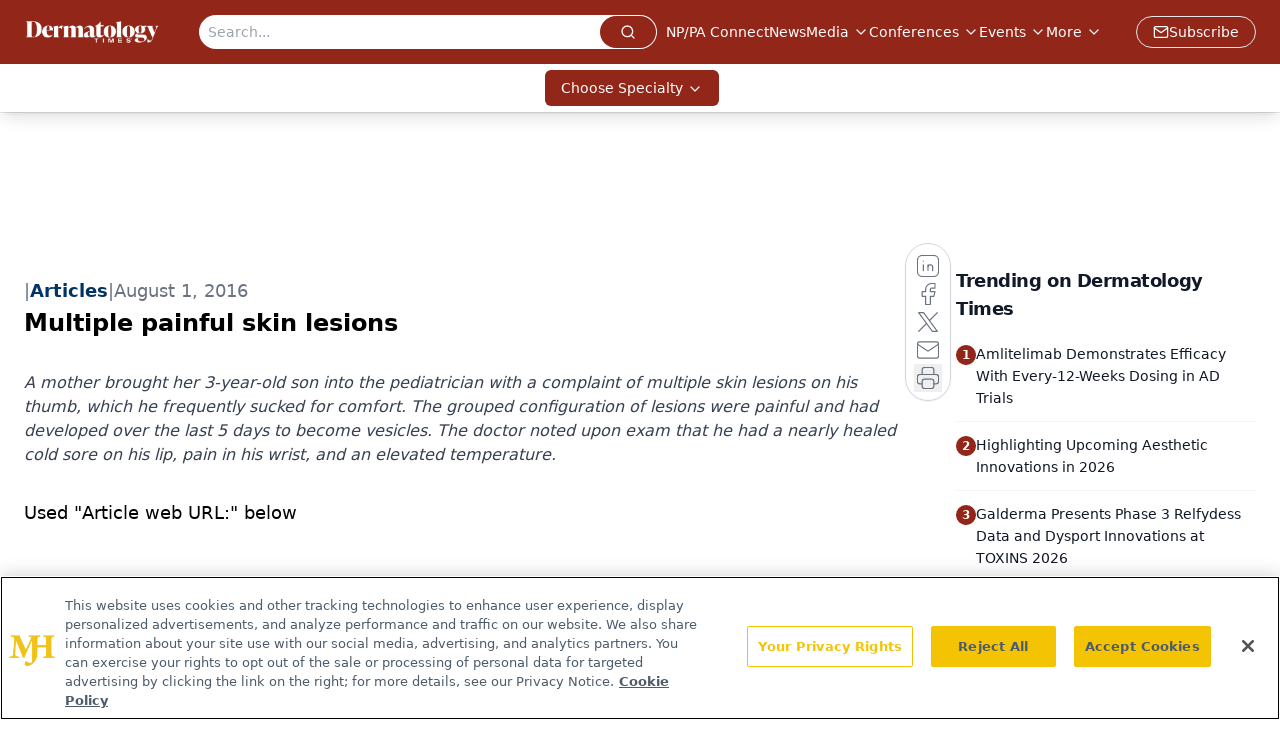

--- FILE ---
content_type: text/html; charset=utf-8
request_url: https://www.google.com/recaptcha/api2/aframe
body_size: 185
content:
<!DOCTYPE HTML><html><head><meta http-equiv="content-type" content="text/html; charset=UTF-8"></head><body><script nonce="WhwBYRSHkNu27_x7zfbCxA">/** Anti-fraud and anti-abuse applications only. See google.com/recaptcha */ try{var clients={'sodar':'https://pagead2.googlesyndication.com/pagead/sodar?'};window.addEventListener("message",function(a){try{if(a.source===window.parent){var b=JSON.parse(a.data);var c=clients[b['id']];if(c){var d=document.createElement('img');d.src=c+b['params']+'&rc='+(localStorage.getItem("rc::a")?sessionStorage.getItem("rc::b"):"");window.document.body.appendChild(d);sessionStorage.setItem("rc::e",parseInt(sessionStorage.getItem("rc::e")||0)+1);localStorage.setItem("rc::h",'1769395726599');}}}catch(b){}});window.parent.postMessage("_grecaptcha_ready", "*");}catch(b){}</script></body></html>

--- FILE ---
content_type: text/plain; charset=utf-8
request_url: https://fp.dermatologytimes.com/NLwY/aJbWmg/g1o?q=vnFC4dZv8NpwPrIAgVP2
body_size: -57
content:
wAlI4izsrxsOVz6OQnclH0jzrojbw9gHjQKmu8lD1TAXzvG7Fns7MqK2zRIju50RbUf2yG56sjqLLTCJr+uifuuJvWpGXg==

--- FILE ---
content_type: application/javascript
request_url: https://api.lightboxcdn.com/z9gd/43385/www.dermatologytimes.com/jsonp/z?cb=1769395716443&dre=l&callback=jQuery112406377450899646333_1769395716429&_=1769395716430
body_size: 1023
content:
jQuery112406377450899646333_1769395716429({"response":"[base64].[base64].Q.EAA","success":true,"dre":"l"});